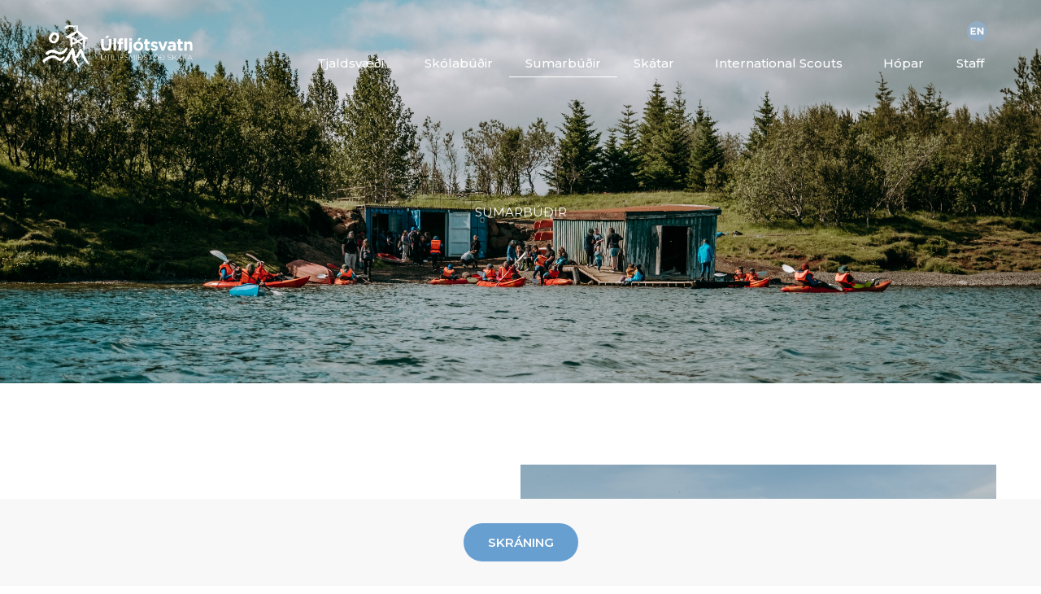

--- FILE ---
content_type: text/css
request_url: https://ulfljotsvatn.is/wp-content/uploads/elementor/css/post-8.css?ver=1769487739
body_size: 785
content:
.elementor-8 .elementor-element.elementor-element-bbf904a > .elementor-container > .elementor-column > .elementor-widget-wrap{align-content:center;align-items:center;}.elementor-8 .elementor-element.elementor-element-bbf904a:not(.elementor-motion-effects-element-type-background), .elementor-8 .elementor-element.elementor-element-bbf904a > .elementor-motion-effects-container > .elementor-motion-effects-layer{background-image:url("https://ulfljotsvatn.is/wp-content/uploads/2021/08/RO_SkataSumarid2-3849-e1630764126725.jpg");background-position:bottom center;background-repeat:no-repeat;background-size:cover;}.elementor-8 .elementor-element.elementor-element-bbf904a > .elementor-container{max-width:950px;}.elementor-8 .elementor-element.elementor-element-bbf904a > .elementor-background-overlay{opacity:0.63;transition:background 0.3s, border-radius 0.3s, opacity 0.3s;}.elementor-8 .elementor-element.elementor-element-bbf904a{transition:background 0.3s, border 0.3s, border-radius 0.3s, box-shadow 0.3s;padding:250px 0px 200px 0px;}.elementor-8 .elementor-element.elementor-element-def3ca5 > .elementor-widget-container{margin:0px 0px 0px 0px;padding:0px 0px 0px 0px;}.elementor-8 .elementor-element.elementor-element-def3ca5{text-align:center;}.elementor-8 .elementor-element.elementor-element-def3ca5 .elementor-heading-title{color:#ffffff;}.elementor-8 .elementor-element.elementor-element-1186045 > .elementor-container > .elementor-column > .elementor-widget-wrap{align-content:center;align-items:center;}.elementor-8 .elementor-element.elementor-element-1186045{padding:100px 0px 90px 0px;}.elementor-8 .elementor-element.elementor-element-6fa0ed0 > .elementor-element-populated{padding:0px 100px 0px 0px;}.elementor-8 .elementor-element.elementor-element-2c45459 > .elementor-widget-container{padding:0px 0px 20px 0px;}.elementor-8 .elementor-element.elementor-element-2c45459{text-align:left;}.elementor-8 .elementor-element.elementor-element-e82f3e9 > .elementor-element-populated{transition:background 0.3s, border 0.3s, border-radius 0.3s, box-shadow 0.3s;}.elementor-8 .elementor-element.elementor-element-e82f3e9 > .elementor-element-populated > .elementor-background-overlay{transition:background 0.3s, border-radius 0.3s, opacity 0.3s;}.elementor-8 .elementor-element.elementor-element-9f44ae9{--spacer-size:500px;}.elementor-8 .elementor-element.elementor-element-9f44ae9 > .elementor-widget-container{background-image:url("https://ulfljotsvatn.is/wp-content/uploads/2021/08/RO-Sumarbudir_week2-6840-scaled.jpg");background-position:center center;background-size:cover;}.elementor-8 .elementor-element.elementor-element-3ce7c7e{margin-top:100px;margin-bottom:100px;}.elementor-8 .elementor-element.elementor-element-8665006 .elementor-icon-wrapper{text-align:center;}.elementor-8 .elementor-element.elementor-element-8665006.elementor-view-stacked .elementor-icon{background-color:#2A4151;}.elementor-8 .elementor-element.elementor-element-8665006.elementor-view-framed .elementor-icon, .elementor-8 .elementor-element.elementor-element-8665006.elementor-view-default .elementor-icon{color:#2A4151;border-color:#2A4151;}.elementor-8 .elementor-element.elementor-element-8665006.elementor-view-framed .elementor-icon, .elementor-8 .elementor-element.elementor-element-8665006.elementor-view-default .elementor-icon svg{fill:#2A4151;}.elementor-8 .elementor-element.elementor-element-14a6c67{text-align:center;}.elementor-8 .elementor-element.elementor-element-4631c17 > .elementor-widget-container{padding:0px 50px 0px 50px;}.elementor-8 .elementor-element.elementor-element-4631c17{text-align:center;}.elementor-8 .elementor-element.elementor-element-61e817d .elementor-icon-wrapper{text-align:center;}.elementor-8 .elementor-element.elementor-element-61e817d.elementor-view-stacked .elementor-icon{background-color:#2A4151;}.elementor-8 .elementor-element.elementor-element-61e817d.elementor-view-framed .elementor-icon, .elementor-8 .elementor-element.elementor-element-61e817d.elementor-view-default .elementor-icon{color:#2A4151;border-color:#2A4151;}.elementor-8 .elementor-element.elementor-element-61e817d.elementor-view-framed .elementor-icon, .elementor-8 .elementor-element.elementor-element-61e817d.elementor-view-default .elementor-icon svg{fill:#2A4151;}.elementor-8 .elementor-element.elementor-element-1797f04{text-align:center;}.elementor-8 .elementor-element.elementor-element-71f9ec4 > .elementor-widget-container{padding:0px 50px 0px 50px;}.elementor-8 .elementor-element.elementor-element-71f9ec4{text-align:center;}.elementor-8 .elementor-element.elementor-element-4d8724f .elementor-icon-wrapper{text-align:center;}.elementor-8 .elementor-element.elementor-element-4d8724f.elementor-view-stacked .elementor-icon{background-color:#2A4151;}.elementor-8 .elementor-element.elementor-element-4d8724f.elementor-view-framed .elementor-icon, .elementor-8 .elementor-element.elementor-element-4d8724f.elementor-view-default .elementor-icon{color:#2A4151;border-color:#2A4151;}.elementor-8 .elementor-element.elementor-element-4d8724f.elementor-view-framed .elementor-icon, .elementor-8 .elementor-element.elementor-element-4d8724f.elementor-view-default .elementor-icon svg{fill:#2A4151;}.elementor-8 .elementor-element.elementor-element-2688588{text-align:center;}.elementor-8 .elementor-element.elementor-element-c2ef84b > .elementor-widget-container{margin:0px 0px 0px 0px;padding:1px 50px 1px 50px;}.elementor-8 .elementor-element.elementor-element-c2ef84b{text-align:center;}.elementor-8 .elementor-element.elementor-element-3451f66{margin-top:50px;margin-bottom:100px;}.elementor-8 .elementor-element.elementor-element-f73b8c1{--spacer-size:500px;}.elementor-8 .elementor-element.elementor-element-f73b8c1 > .elementor-widget-container{background-image:url("https://ulfljotsvatn.is/wp-content/uploads/2021/08/RO-Sumarbudir21-5685-scaled.jpg");background-position:center center;background-size:cover;}.elementor-8 .elementor-element.elementor-element-7ae36ee > .elementor-element-populated{margin:20px 0px 0px 70px;--e-column-margin-right:0px;--e-column-margin-left:70px;padding:0px -1px 0px 0px;}.elementor-8 .elementor-element.elementor-element-8da475f > .elementor-widget-container{padding:0px 0px 20px 0px;}.elementor-8 .elementor-element.elementor-element-8da475f{text-align:left;}.elementor-8 .elementor-element.elementor-element-e6e4a13 > .elementor-container > .elementor-column > .elementor-widget-wrap{align-content:center;align-items:center;}.elementor-8 .elementor-element.elementor-element-e6e4a13:not(.elementor-motion-effects-element-type-background), .elementor-8 .elementor-element.elementor-element-e6e4a13 > .elementor-motion-effects-container > .elementor-motion-effects-layer{background-image:url("https://ulfljotsvatn.is/wp-content/uploads/2021/08/RO-Sumarbudir_week2-6367-2-scaled.jpg");background-position:center center;background-repeat:no-repeat;background-size:cover;}.elementor-8 .elementor-element.elementor-element-e6e4a13 > .elementor-background-overlay{background-color:#011627;opacity:0;transition:background 0.3s, border-radius 0.3s, opacity 0.3s;}.elementor-8 .elementor-element.elementor-element-e6e4a13{transition:background 0.3s, border 0.3s, border-radius 0.3s, box-shadow 0.3s;padding:300px 0px 100px 0px;}.elementor-8 .elementor-element.elementor-element-eb00ae6:not(.elementor-motion-effects-element-type-background), .elementor-8 .elementor-element.elementor-element-eb00ae6 > .elementor-motion-effects-container > .elementor-motion-effects-layer{background-color:#f9f8f8;}.elementor-8 .elementor-element.elementor-element-eb00ae6{transition:background 0.3s, border 0.3s, border-radius 0.3s, box-shadow 0.3s;padding:20px 0px 20px 0px;}.elementor-8 .elementor-element.elementor-element-eb00ae6 > .elementor-background-overlay{transition:background 0.3s, border-radius 0.3s, opacity 0.3s;}.elementor-8 .elementor-element.elementor-element-f905cca{text-align:center;}:root{--page-title-display:none;}@media(max-width:1024px){.elementor-8 .elementor-element.elementor-element-bbf904a{padding:200px 25px 175px 25px;}.elementor-8 .elementor-element.elementor-element-def3ca5 > .elementor-widget-container{margin:0px 0px 0px 0px;padding:0px 0px 0px 0px;}.elementor-8 .elementor-element.elementor-element-1186045{padding:75px 25px 75px 25px;}.elementor-8 .elementor-element.elementor-element-e6e4a13{padding:100px 25px 100px 25px;}.elementor-8 .elementor-element.elementor-element-eb00ae6{padding:25px 0px 25px 0px;}}@media(max-width:767px){.elementor-8 .elementor-element.elementor-element-bbf904a{padding:150px 20px 100px 20px;}.elementor-8 .elementor-element.elementor-element-def3ca5 > .elementor-widget-container{margin:0px 0px 0px 0px;padding:0px 0px 0px 0px;}.elementor-8 .elementor-element.elementor-element-1186045{padding:75px 20px 25px 20px;}.elementor-8 .elementor-element.elementor-element-6fa0ed0 > .elementor-element-populated{margin:0px 0px 0px 0px;--e-column-margin-right:0px;--e-column-margin-left:0px;padding:0px 25px 0px 0px;}.elementor-8 .elementor-element.elementor-element-2c45459 > .elementor-widget-container{padding:0px 0px 15px 0px;}.elementor-8 .elementor-element.elementor-element-9f44ae9{--spacer-size:200px;}.elementor-8 .elementor-element.elementor-element-f73b8c1{--spacer-size:200px;}.elementor-8 .elementor-element.elementor-element-7ae36ee > .elementor-element-populated{margin:0px 0px 0px 0px;--e-column-margin-right:0px;--e-column-margin-left:0px;padding:10% 10% 10% 10%;}.elementor-8 .elementor-element.elementor-element-8da475f > .elementor-widget-container{padding:0px 0px 15px 0px;}.elementor-8 .elementor-element.elementor-element-51cdab6 > .elementor-widget-container{margin:-7px 0px 0px 0px;}.elementor-8 .elementor-element.elementor-element-e6e4a13{padding:75px 20px 75px 20px;}.elementor-8 .elementor-element.elementor-element-99dd59d > .elementor-widget-container{margin:-7px 0px 0px 0px;}}@media(min-width:768px){.elementor-8 .elementor-element.elementor-element-524af0b{width:28.117%;}.elementor-8 .elementor-element.elementor-element-885fbfd{width:33.598%;}.elementor-8 .elementor-element.elementor-element-377bd2f{width:37.617%;}}@media(max-width:1024px) and (min-width:768px){.elementor-8 .elementor-element.elementor-element-bdc0c9d{width:28%;}}@media(min-width:1025px){.elementor-8 .elementor-element.elementor-element-bbf904a:not(.elementor-motion-effects-element-type-background), .elementor-8 .elementor-element.elementor-element-bbf904a > .elementor-motion-effects-container > .elementor-motion-effects-layer{background-attachment:fixed;}.elementor-8 .elementor-element.elementor-element-e6e4a13:not(.elementor-motion-effects-element-type-background), .elementor-8 .elementor-element.elementor-element-e6e4a13 > .elementor-motion-effects-container > .elementor-motion-effects-layer{background-attachment:fixed;}}

--- FILE ---
content_type: text/css
request_url: https://ulfljotsvatn.is/wp-content/uploads/elementor/css/post-646.css?ver=1769475183
body_size: 717
content:
.elementor-646 .elementor-element.elementor-element-1a96379 > .elementor-container > .elementor-column > .elementor-widget-wrap{align-content:center;align-items:center;}.elementor-646 .elementor-element.elementor-element-1a96379 > .elementor-container{min-height:0px;}.elementor-646 .elementor-element.elementor-element-1a96379 > .elementor-background-overlay{opacity:0;transition:background 0.3s, border-radius 0.3s, opacity 0.3s;}.elementor-646 .elementor-element.elementor-element-1a96379{transition:background 0.3s, border 0.3s, border-radius 0.3s, box-shadow 0.3s;margin-top:0px;margin-bottom:-115px;padding:0px 40px 0px 40px;z-index:7;}.elementor-646 .elementor-element.elementor-element-ebe5390 > .elementor-widget-wrap > .elementor-widget:not(.elementor-widget__width-auto):not(.elementor-widget__width-initial):not(:last-child):not(.elementor-absolute){margin-bottom:0px;}.elementor-646 .elementor-element.elementor-element-ebe5390 > .elementor-element-populated{margin:0px 0px 0px 0px;--e-column-margin-right:0px;--e-column-margin-left:0px;padding:22px 0px 20px 0px;}.elementor-646 .elementor-element.elementor-element-ffd73a8 > .elementor-widget-container{margin:0px 0px 0px 0px;padding:0px 0px 0px 0px;}.elementor-646 .elementor-element.elementor-element-ffd73a8{text-align:left;}.elementor-bc-flex-widget .elementor-646 .elementor-element.elementor-element-95d996c.elementor-column .elementor-widget-wrap{align-items:center;}.elementor-646 .elementor-element.elementor-element-95d996c.elementor-column.elementor-element[data-element_type="column"] > .elementor-widget-wrap.elementor-element-populated{align-content:center;align-items:center;}.elementor-646 .elementor-element.elementor-element-95d996c > .elementor-element-populated{padding:0px 0px 0px 0px;}.elementor-646 .elementor-element.elementor-element-75e4294 > .elementor-widget-container{margin:10px 26px 0px 26px;}.elementor-646 .elementor-element.elementor-element-75e4294{text-align:right;}.elementor-646 .elementor-element.elementor-element-75e4294 img{width:40%;}.elementor-646 .elementor-element.elementor-element-7d92788 .elementor-menu-toggle{margin-left:auto;}.elementor-646 .elementor-element.elementor-element-7d92788 .elementor-nav-menu .elementor-item{font-weight:500;}.elementor-646 .elementor-element.elementor-element-7d92788 .elementor-nav-menu--main .elementor-item{color:#FFFFFF;fill:#FFFFFF;padding-top:7px;padding-bottom:7px;}.elementor-646 .elementor-element.elementor-element-7d92788 .elementor-nav-menu--main .elementor-item:hover,
					.elementor-646 .elementor-element.elementor-element-7d92788 .elementor-nav-menu--main .elementor-item.elementor-item-active,
					.elementor-646 .elementor-element.elementor-element-7d92788 .elementor-nav-menu--main .elementor-item.highlighted,
					.elementor-646 .elementor-element.elementor-element-7d92788 .elementor-nav-menu--main .elementor-item:focus{color:#FFFFFF;fill:#FFFFFF;}.elementor-646 .elementor-element.elementor-element-7d92788 .elementor-nav-menu--main:not(.e--pointer-framed) .elementor-item:before,
					.elementor-646 .elementor-element.elementor-element-7d92788 .elementor-nav-menu--main:not(.e--pointer-framed) .elementor-item:after{background-color:#FFFFFF;}.elementor-646 .elementor-element.elementor-element-7d92788 .e--pointer-framed .elementor-item:before,
					.elementor-646 .elementor-element.elementor-element-7d92788 .e--pointer-framed .elementor-item:after{border-color:#FFFFFF;}.elementor-646 .elementor-element.elementor-element-7d92788 .elementor-nav-menu--main:not(.e--pointer-framed) .elementor-item.elementor-item-active:before,
					.elementor-646 .elementor-element.elementor-element-7d92788 .elementor-nav-menu--main:not(.e--pointer-framed) .elementor-item.elementor-item-active:after{background-color:#FFFFFF;}.elementor-646 .elementor-element.elementor-element-7d92788 .e--pointer-framed .elementor-item.elementor-item-active:before,
					.elementor-646 .elementor-element.elementor-element-7d92788 .e--pointer-framed .elementor-item.elementor-item-active:after{border-color:#FFFFFF;}.elementor-646 .elementor-element.elementor-element-7d92788 .e--pointer-framed .elementor-item:before{border-width:1px;}.elementor-646 .elementor-element.elementor-element-7d92788 .e--pointer-framed.e--animation-draw .elementor-item:before{border-width:0 0 1px 1px;}.elementor-646 .elementor-element.elementor-element-7d92788 .e--pointer-framed.e--animation-draw .elementor-item:after{border-width:1px 1px 0 0;}.elementor-646 .elementor-element.elementor-element-7d92788 .e--pointer-framed.e--animation-corners .elementor-item:before{border-width:1px 0 0 1px;}.elementor-646 .elementor-element.elementor-element-7d92788 .e--pointer-framed.e--animation-corners .elementor-item:after{border-width:0 1px 1px 0;}.elementor-646 .elementor-element.elementor-element-7d92788 .e--pointer-underline .elementor-item:after,
					 .elementor-646 .elementor-element.elementor-element-7d92788 .e--pointer-overline .elementor-item:before,
					 .elementor-646 .elementor-element.elementor-element-7d92788 .e--pointer-double-line .elementor-item:before,
					 .elementor-646 .elementor-element.elementor-element-7d92788 .e--pointer-double-line .elementor-item:after{height:1px;}.elementor-646 .elementor-element.elementor-element-7d92788 .elementor-nav-menu--dropdown a, .elementor-646 .elementor-element.elementor-element-7d92788 .elementor-menu-toggle{color:#FFFFFF;fill:#FFFFFF;}.elementor-646 .elementor-element.elementor-element-7d92788 .elementor-nav-menu--dropdown{background-color:#243746;}.elementor-646 .elementor-element.elementor-element-7d92788 .elementor-nav-menu--dropdown a:hover,
					.elementor-646 .elementor-element.elementor-element-7d92788 .elementor-nav-menu--dropdown a:focus,
					.elementor-646 .elementor-element.elementor-element-7d92788 .elementor-nav-menu--dropdown a.elementor-item-active,
					.elementor-646 .elementor-element.elementor-element-7d92788 .elementor-nav-menu--dropdown a.highlighted{background-color:#2B4459;}.elementor-646 .elementor-element.elementor-element-7d92788 .elementor-nav-menu--dropdown .elementor-item, .elementor-646 .elementor-element.elementor-element-7d92788 .elementor-nav-menu--dropdown  .elementor-sub-item{font-size:14px;}.elementor-646 .elementor-element.elementor-element-7d92788 div.elementor-menu-toggle{color:#FFFFFF;}.elementor-646 .elementor-element.elementor-element-7d92788 div.elementor-menu-toggle svg{fill:#FFFFFF;}.elementor-646 .elementor-element.elementor-element-7d92788{--nav-menu-icon-size:15px;}.elementor-theme-builder-content-area{height:400px;}.elementor-location-header:before, .elementor-location-footer:before{content:"";display:table;clear:both;}@media(max-width:1024px){.elementor-646 .elementor-element.elementor-element-75e4294 > .elementor-widget-container{margin:20px 0px 0px 0px;}}@media(max-width:767px){.elementor-646 .elementor-element.elementor-element-1a96379{padding:0px 20px 0px 20px;}.elementor-646 .elementor-element.elementor-element-ebe5390{width:50%;}.elementor-646 .elementor-element.elementor-element-95d996c{width:50%;}.elementor-646 .elementor-element.elementor-element-75e4294 > .elementor-widget-container{margin:20px 0px 0px 0px;}}@media(min-width:768px){.elementor-646 .elementor-element.elementor-element-ebe5390{width:25%;}.elementor-646 .elementor-element.elementor-element-95d996c{width:75%;}}/* Start custom CSS for section, class: .elementor-element-1a96379 */.elementor-646 .elementor-element.elementor-element-1a96379.elementor-sticky--effects{
background-color: rgba(42,65,81)!important
}

.elementor-646 .elementor-element.elementor-element-1a96379{
transition: background-color 0.5s ease !important;
}

.elementor-646 .elementor-element.elementor-element-1a96379.elementor-sticky--effects >.elementor-container{
min-height: 70px;
}

.elementor-646 .elementor-element.elementor-element-1a96379 > .elementor-container{
transition: min-height 0.5s ease !important;
}

.logo img {
max-width: 210px;
height: auto;
transition: all 0.5s ease;
}

.elementor-sticky--effects .logo img {
max-width: 210px;
height: auto;
}/* End custom CSS */

--- FILE ---
content_type: text/css
request_url: https://ulfljotsvatn.is/wp-content/uploads/elementor/css/post-1480.css?ver=1769475183
body_size: 327
content:
.elementor-1480 .elementor-element.elementor-element-868577d:not(.elementor-motion-effects-element-type-background), .elementor-1480 .elementor-element.elementor-element-868577d > .elementor-motion-effects-container > .elementor-motion-effects-layer{background-image:url("https://ulfljotsvatn.is/wp-content/uploads/2021/06/RO-SchoolGroup-3871-scaled.jpg");background-position:center center;background-size:cover;}.elementor-1480 .elementor-element.elementor-element-868577d > .elementor-background-overlay{background-color:#2A4151;opacity:0.82;transition:background 0.3s, border-radius 0.3s, opacity 0.3s;}.elementor-1480 .elementor-element.elementor-element-868577d{transition:background 0.3s, border 0.3s, border-radius 0.3s, box-shadow 0.3s;color:#FFFFFF;padding:90px 0px 15px 0px;}.elementor-1480 .elementor-element.elementor-element-868577d a{color:#FFFFFF;}.elementor-1480 .elementor-element.elementor-element-343201ae .elementor-heading-title{font-size:18px;font-weight:500;color:#ffffff;}.elementor-1480 .elementor-element.elementor-element-89b3b40{color:#FFFFFF;}.elementor-1480 .elementor-element.elementor-element-509cb444 .elementor-heading-title{font-size:18px;font-weight:500;color:#ffffff;}.elementor-1480 .elementor-element.elementor-element-201aa4e8 > .elementor-element-populated{margin:0% 0% 0% 0%;--e-column-margin-right:0%;--e-column-margin-left:0%;}.elementor-1480 .elementor-element.elementor-element-262f972 > .elementor-element-populated{margin:0% 0% 0% 20%;--e-column-margin-right:0%;--e-column-margin-left:20%;}.elementor-1480 .elementor-element.elementor-element-1f011e3b .elementor-heading-title{font-size:18px;font-weight:500;color:#ffffff;}.elementor-1480 .elementor-element.elementor-element-74af1203{--grid-template-columns:repeat(0, auto);--icon-size:14px;--grid-column-gap:10px;--grid-row-gap:0px;}.elementor-1480 .elementor-element.elementor-element-74af1203 .elementor-widget-container{text-align:left;}.elementor-1480 .elementor-element.elementor-element-74af1203 .elementor-social-icon{background-color:#ffffff;--icon-padding:0.9em;}.elementor-1480 .elementor-element.elementor-element-74af1203 .elementor-social-icon i{color:#001444;}.elementor-1480 .elementor-element.elementor-element-74af1203 .elementor-social-icon svg{fill:#001444;}.elementor-1480 .elementor-element.elementor-element-f7ff991:not(.elementor-motion-effects-element-type-background), .elementor-1480 .elementor-element.elementor-element-f7ff991 > .elementor-motion-effects-container > .elementor-motion-effects-layer{background-color:#2A4151;}.elementor-1480 .elementor-element.elementor-element-f7ff991{transition:background 0.3s, border 0.3s, border-radius 0.3s, box-shadow 0.3s;padding:20px 0px 20px 0px;}.elementor-1480 .elementor-element.elementor-element-f7ff991 > .elementor-background-overlay{transition:background 0.3s, border-radius 0.3s, opacity 0.3s;}.elementor-1480 .elementor-element.elementor-element-d7079e7{color:#FFFFFF;}.elementor-theme-builder-content-area{height:400px;}.elementor-location-header:before, .elementor-location-footer:before{content:"";display:table;clear:both;}@media(min-width:1025px){.elementor-1480 .elementor-element.elementor-element-868577d:not(.elementor-motion-effects-element-type-background), .elementor-1480 .elementor-element.elementor-element-868577d > .elementor-motion-effects-container > .elementor-motion-effects-layer{background-attachment:fixed;}}@media(max-width:1024px){.elementor-1480 .elementor-element.elementor-element-868577d{padding:30px 20px 30px 20px;}.elementor-1480 .elementor-element.elementor-element-262f972 > .elementor-element-populated{margin:0px 0px 0px 0px;--e-column-margin-right:0px;--e-column-margin-left:0px;}.elementor-1480 .elementor-element.elementor-element-74af1203 .elementor-social-icon{--icon-padding:0.5em;}}@media(max-width:767px){.elementor-1480 .elementor-element.elementor-element-868577d{padding:30px 20px 30px 20px;}.elementor-1480 .elementor-element.elementor-element-7d4ee9a6 > .elementor-element-populated{padding:0px 0px 0px 0px;}.elementor-1480 .elementor-element.elementor-element-63ed7c{width:50%;}.elementor-1480 .elementor-element.elementor-element-5b2a420b{width:50%;}.elementor-1480 .elementor-element.elementor-element-5b2a420b > .elementor-element-populated{margin:30px 0px 0px 0px;--e-column-margin-right:0px;--e-column-margin-left:0px;}.elementor-1480 .elementor-element.elementor-element-201aa4e8{width:50%;}.elementor-1480 .elementor-element.elementor-element-201aa4e8 > .elementor-element-populated{margin:30px 0px 0px 0px;--e-column-margin-right:0px;--e-column-margin-left:0px;}.elementor-1480 .elementor-element.elementor-element-262f972 > .elementor-element-populated{margin:30px 0px 0px 0px;--e-column-margin-right:0px;--e-column-margin-left:0px;}}